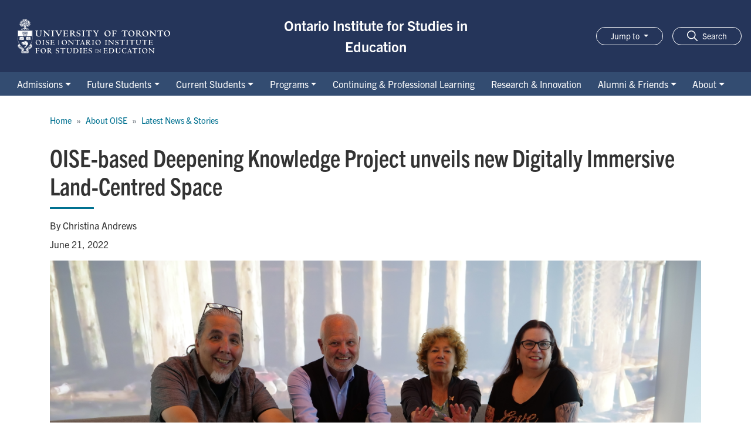

--- FILE ---
content_type: text/html; charset=UTF-8
request_url: https://www.oise.utoronto.ca/home/about/news/06-21-22-oise-based-deepening-knowledge-project-unveils-new-digitally-immersive-land
body_size: 16835
content:

<!DOCTYPE html>
<html lang="en-CA" dir="ltr" prefix="content: http://purl.org/rss/1.0/modules/content/  dc: http://purl.org/dc/terms/  foaf: http://xmlns.com/foaf/0.1/  og: http://ogp.me/ns#  rdfs: http://www.w3.org/2000/01/rdf-schema#  schema: http://schema.org/  sioc: http://rdfs.org/sioc/ns#  sioct: http://rdfs.org/sioc/types#  skos: http://www.w3.org/2004/02/skos/core#  xsd: http://www.w3.org/2001/XMLSchema# ">
  <head>
    <meta charset="utf-8" />
<meta name="description" content="A digitally immersive learning environment, a resources website and new Indigenous focused computer lab were revealed by a team led by Dr. Sandra Styres." />
<meta name="abstract" content="A digitally immersive learning environment, a resources website and new Indigenous focused computer lab were revealed by a team led by Dr. Sandra Styres." />
<link rel="canonical" href="https://www.oise.utoronto.ca/about/news/06-21-22-oise-based-deepening-knowledge-project-unveils-new-digitally-immersive-land" />
<link rel="image_src" href="/home/sites/default/files/2022-06/P1122322.JPG" />
<meta property="og:site_name" content="Ontario Institute for Studies in Education" />
<meta property="og:title" content="OISE-based Deepening Knowledge Project unveils new Digitally Immersive Land-Centred Space | Ontario Institute for Studies in Education" />
<meta property="og:description" content="A digitally immersive learning environment, a resources website and new Indigenous focused computer lab were revealed by a team led by Dr. Sandra Styres." />
<meta property="og:image" content="https://www.oise.utoronto.ca/home/sites/default/files/styles/metatag_1200_x_630/public/2022-06/P1122322.JPG?itok=m8znxvvZ" />
<meta property="og:image:url" content="https://www.oise.utoronto.ca/home/sites/default/files/styles/metatag_1200_x_630/public/2022-06/P1122322.JPG?itok=m8znxvvZ" />
<meta property="og:image:secure_url" content="https://www.oise.utoronto.ca/home/sites/default/files/styles/metatag_1200_x_630/public/2022-06/P1122322.JPG?itok=m8znxvvZ" />
<meta property="og:image:alt" content="Sacred Fire." />
<meta name="twitter:card" content="summary_large_image" />
<meta name="twitter:title" content="OISE-based Deepening Knowledge Project unveils new Digitally Immersive Land-Centred Space" />
<meta name="twitter:description" content="A digitally immersive learning environment, a resources website and new Indigenous focused computer lab were revealed by a team led by Dr. Sandra Styres." />
<meta name="twitter:image:alt" content="Sacred Fire." />
<meta name="twitter:image" content="https://www.oise.utoronto.ca/home/sites/default/files/styles/metatag_1200_x_630/public/2022-06/P1122322.JPG?itok=m8znxvvZ" />
<link rel="alternate" hreflang="x-default" href="https://www.oise.utoronto.ca/about/news/06-21-22-oise-based-deepening-knowledge-project-unveils-new-digitally-immersive-land" />
<link rel="alternate" hreflang="en-CA" href="https://www.oise.utoronto.ca/about/news/06-21-22-oise-based-deepening-knowledge-project-unveils-new-digitally-immersive-land" />
<meta name="Generator" content="Drupal 11 (https://www.drupal.org)" />
<meta name="MobileOptimized" content="width" />
<meta name="HandheldFriendly" content="true" />
<meta name="viewport" content="width=device-width, initial-scale=1.0" />
<link rel="icon" href="/home/themes/custom/oise/favicon.ico" type="image/vnd.microsoft.icon" />
<script>window.a2a_config=window.a2a_config||{};a2a_config.callbacks=[];a2a_config.overlays=[];a2a_config.templates={};</script>

    <title>OISE-based Deepening Knowledge Project unveils new Digitally Immersive Land-Centred Space | Ontario Institute for Studies in Education</title>
    <link rel="stylesheet" media="all" href="/home/core/themes/stable9/css/core/components/progress.module.css?t8z9e4" />
<link rel="stylesheet" media="all" href="/home/core/themes/stable9/css/core/components/ajax-progress.module.css?t8z9e4" />
<link rel="stylesheet" media="all" href="/home/core/themes/stable9/css/system/components/align.module.css?t8z9e4" />
<link rel="stylesheet" media="all" href="/home/core/themes/stable9/css/system/components/container-inline.module.css?t8z9e4" />
<link rel="stylesheet" media="all" href="/home/core/themes/stable9/css/system/components/clearfix.module.css?t8z9e4" />
<link rel="stylesheet" media="all" href="/home/core/themes/stable9/css/system/components/hidden.module.css?t8z9e4" />
<link rel="stylesheet" media="all" href="/home/core/themes/stable9/css/system/components/js.module.css?t8z9e4" />
<link rel="stylesheet" media="all" href="/home/core/themes/stable9/css/filter/filter.caption.css?t8z9e4" />
<link rel="stylesheet" media="all" href="/home/core/themes/stable9/css/media/filter.caption.css?t8z9e4" />
<link rel="stylesheet" media="all" href="/home/core/themes/stable9/css/media/oembed.formatter.css?t8z9e4" />
<link rel="stylesheet" media="all" href="/home/core/themes/stable9/css/views/views.module.css?t8z9e4" />
<link rel="stylesheet" media="all" href="/home/modules/contrib/addtoany/css/addtoany.css?t8z9e4" />
<link rel="stylesheet" media="all" href="/home/modules/contrib/back_to_top/css/back_to_top.css?t8z9e4" />
<link rel="stylesheet" media="all" href="/home/modules/contrib/extlink/css/extlink.css?t8z9e4" />
<link rel="stylesheet" media="all" href="/home/modules/contrib/social_media_links/css/social_media_links.theme.css?t8z9e4" />
<link rel="stylesheet" media="all" href="/home/core/themes/stable9/css/core/assets/vendor/normalize-css/normalize.css?t8z9e4" />
<link rel="stylesheet" media="all" href="/home/themes/contrib/bootstrap4/css/components/action-links.css?t8z9e4" />
<link rel="stylesheet" media="all" href="/home/themes/contrib/bootstrap4/css/components/breadcrumb.css?t8z9e4" />
<link rel="stylesheet" media="all" href="/home/themes/contrib/bootstrap4/css/components/container-inline.css?t8z9e4" />
<link rel="stylesheet" media="all" href="/home/themes/contrib/bootstrap4/css/components/details.css?t8z9e4" />
<link rel="stylesheet" media="all" href="/home/themes/contrib/bootstrap4/css/components/exposed-filters.css?t8z9e4" />
<link rel="stylesheet" media="all" href="/home/themes/contrib/bootstrap4/css/components/field.css?t8z9e4" />
<link rel="stylesheet" media="all" href="/home/themes/contrib/bootstrap4/css/components/form.css?t8z9e4" />
<link rel="stylesheet" media="all" href="/home/themes/contrib/bootstrap4/css/components/icons.css?t8z9e4" />
<link rel="stylesheet" media="all" href="/home/themes/contrib/bootstrap4/css/components/inline-form.css?t8z9e4" />
<link rel="stylesheet" media="all" href="/home/themes/contrib/bootstrap4/css/components/item-list.css?t8z9e4" />
<link rel="stylesheet" media="all" href="/home/themes/contrib/bootstrap4/css/components/links.css?t8z9e4" />
<link rel="stylesheet" media="all" href="/home/themes/contrib/bootstrap4/css/components/menu.css?t8z9e4" />
<link rel="stylesheet" media="all" href="/home/themes/contrib/bootstrap4/css/components/more-link.css?t8z9e4" />
<link rel="stylesheet" media="all" href="/home/themes/contrib/bootstrap4/css/components/pager.css?t8z9e4" />
<link rel="stylesheet" media="all" href="/home/themes/contrib/bootstrap4/css/components/tabledrag.css?t8z9e4" />
<link rel="stylesheet" media="all" href="/home/themes/contrib/bootstrap4/css/components/tableselect.css?t8z9e4" />
<link rel="stylesheet" media="all" href="/home/themes/contrib/bootstrap4/css/components/tablesort.css?t8z9e4" />
<link rel="stylesheet" media="all" href="/home/themes/contrib/bootstrap4/css/components/textarea.css?t8z9e4" />
<link rel="stylesheet" media="all" href="/home/themes/contrib/bootstrap4/css/components/ui-dialog.css?t8z9e4" />
<link rel="stylesheet" media="all" href="/home/themes/contrib/bootstrap4/css/components/messages.css?t8z9e4" />
<link rel="stylesheet" media="all" href="/home/themes/contrib/bootstrap4/css/components/progress.css?t8z9e4" />
<link rel="stylesheet" media="all" href="/home/themes/contrib/bootstrap4/css/style.css?t8z9e4" />
<link rel="stylesheet" media="all" href="https://use.typekit.net/idj3isf.css" />
<link rel="stylesheet" media="all" href="/home/themes/custom/oise/css/fonts.css?t8z9e4" />
<link rel="stylesheet" media="all" href="/home/themes/custom/oise/css/style.css?t8z9e4" />
<link rel="stylesheet" media="all" href="/home/themes/custom/oise/override/override.css?t8z9e4" />
<link rel="stylesheet" media="all" href="/home/themes/custom/oise/css/components/node/news/full.css?t8z9e4" />
<link rel="stylesheet" media="all" href="/home/themes/custom/oise/css/components/node/news/teaser.css?t8z9e4" />

    <script type="application/json" data-drupal-selector="drupal-settings-json">{"path":{"baseUrl":"\/home\/","pathPrefix":"","currentPath":"node\/482","currentPathIsAdmin":false,"isFront":false,"currentLanguage":"en-CA"},"pluralDelimiter":"\u0003","suppressDeprecationErrors":true,"gtag":{"tagId":"","consentMode":false,"otherIds":[],"events":[],"additionalConfigInfo":[]},"ajaxPageState":{"libraries":"[base64]","theme":"oise","theme_token":null},"ajaxTrustedUrl":[],"gtm":{"tagId":null,"settings":{"data_layer":"dataLayer","include_classes":false,"allowlist_classes":"","blocklist_classes":"","include_environment":false,"environment_id":"","environment_token":""},"tagIds":["GTM-5F5KLVZ","GTM-NB43GFGW","GTM-THFHD77","GTM-WW5VDZ5","GTM-NGMKCNH","GTM-K4WSDHS","GTM-PVGRMLK","GTM-MTTLL4Z","GTM-P3R856RG","GTM-PW32ZQW","GTM-PKTF8V8Q","GTM-WSLXSTT","GTM-5P5RGTS","GTM-5QNDF59","GTM-W2ZFCW3","GTM-W882QWVS","GTM-KPZTSF27","GTM-TTVDSFPT","GTM-T5NQHDGD","GTM-ND9T7J9D","GTM-MG9THG5R","GTM-WQ59PQT9","GTM-KMLQG9M9","GTM-PVCLBTSZ","GTM-KXPGGXST","GTM-KT2VCXTT","GTM-MWZPLNTH","GTM-PFB4VFMB","GTM-WHGRDP55","GTM-5CGTVTWH","GTM-N93HHB2"]},"back_to_top":{"back_to_top_button_trigger":100,"back_to_top_speed":1200,"back_to_top_prevent_on_mobile":false,"back_to_top_prevent_in_admin":true,"back_to_top_button_type":"image","back_to_top_button_text":"Back to top"},"data":{"extlink":{"extTarget":true,"extTargetAppendNewWindowDisplay":true,"extTargetAppendNewWindowLabel":"(opens in a new window)","extTargetNoOverride":true,"extNofollow":false,"extTitleNoOverride":false,"extNoreferrer":true,"extFollowNoOverride":false,"extClass":"ext","extLabel":"link is external","extImgClass":false,"extSubdomains":false,"extExclude":"(oise\\.utoronto\\.ca\\\/psychology-clinic)|(oise\\.utoronto\\.ca\\\/sje)|(oise\\.utoronto\\.ca\\\/scan)|(oise\\.utoronto\\.ca\\\/about\\\/news)|(oise\\.utoronto\\.ca\\\/about\\\/events)|(oise\\.utoronto\\.ca\\\/aphd)|(oise\\.utoronto\\.ca\\\/home)|(www\\.oise\\.utoronto\\.ca\\\/ctl)|(oise\\.utoronto\\.ca\\\/ctl)|(www\\.oise\\.utoronto\\.ca\\\/lhae)|(oise\\.utoronto\\.ca\\\/lhae)|(oise\\.utoronto\\.ca\\\/about)|(\\\/orss\\\/Admissions\\\/Step\\_1)|(\\\/future\\-students)|(\\\/registrar\\-students)|(\\\/ml\\-lab)|(\\\/fr\\\/)|(oise\\.utoronto\\.ca\\\/contact)|(oise\\.utoronto\\.ca\\\/clsew)|(oise\\.utoronto\\.ca\\\/cld)|(oise\\.utoronto\\.ca\\\/hec)|(oise\\.utoronto\\.ca\\\/atkinson)|(oise\\.utoronto\\.ca\\\/cmce)|(oise\\.utoronto\\.ca\\\/laidlaw)|(oise\\.utoronto\\.ca\\\/cerll)","extInclude":"(live-oise-main\\.pantheonsite\\.io\\\/document)|(alumni\\.utoronto\\.ca)|(oise\\.utoronto\\.ca\\\/home\\\/document)|(\/.pdf)|(\/.docx)|(sgs\\.)|(discover\\.research)|(\\\/ro\\\/)|(oise\\.utoronto\\.ca\\\/oise)|(\\\/document\\\/)|(governingcouncil\\.)|(library\\.)|(\\\/ss\\\/)|(cie\\.utoronto)|(ace\\.utoronto)|(research\\.utoronto)|(q\\.utoronto)|(studentlife\\.utoronto)|(index\\.html)|(crefo\\.oise)|(smt\\.oise)|(cus\\.oise)|(\\\/cidec)|(advice\\.writing)|(writing\\.utoronto)|(teaching\\.utoronto)|(communitysafety\\.utoronto)|(idpz\\.utorauth)|(lsm\\.utoronto)|(sites\\.utoronto)|(its\\.utoronto)|(utoronto\\.ca\\\/cihe)|(www\\.utoronto)|(internationalexperience\\.utoronto)|(mentalhealth\\.utoronto)|(cirhr\\.utoronto)|(rsi\\.utoronto)|(wgsi\\.utoronto)|(ot\\.utoronto)|(utm\\.utoronto)|(orss\\\/Publications)|(orss\\\/Admissions)|(\\\/orss)|^((?!oise\\.utoronto\\.ca).)*$|(cpl\\.oise)|(bursary\\.oise\\.utoronto\\.ca)|(wordpress\\.utoronto\\.ca)|(oise\\.utoronto\\.ca\\\/deepeningknowledge)","extCssExclude":".a2a_kit, .breadcrumb, #block-oise-local-tasks, .header-links, .pagination, .views-field-field-application-status, .nav-link, .views-field-field-event-registration, #treaties-interactive-map-left, .view-website-directory","extCssInclude":"","extCssExplicit":".region-content","extAlert":false,"extAlertText":"This link will take you to an external web site. We are not responsible for their content.","extHideIcons":false,"mailtoClass":"mailto","telClass":"0","mailtoLabel":"link sends email","telLabel":"(link is a phone number)","extUseFontAwesome":false,"extIconPlacement":"append","extPreventOrphan":false,"extFaLinkClasses":"fa fa-external-link","extFaMailtoClasses":"fa fa-envelope-o","extAdditionalLinkClasses":"","extAdditionalMailtoClasses":"","extAdditionalTelClasses":"","extFaTelClasses":"fa fa-phone","allowedDomains":[],"extExcludeNoreferrer":""}},"miniorange_saml":{"base_url":"https:\/\/www.oise.utoronto.ca\/home"},"user":{"uid":0,"permissionsHash":"b85dbbdf09a7aa724bea853b744fcd6a7cf5d962fda1bd24fd5873f7386bef97"}}</script>
<script src="/home/core/misc/drupalSettingsLoader.js?v=11.3.2"></script>
<script src="/home/modules/contrib/google_tag/js/gtag.js?t8z9e4"></script>
<script src="/home/modules/contrib/google_tag/js/gtm.js?t8z9e4"></script>

  </head>
  <body class="path-node page-node-type-news  ">
        <a href="#main-content" class="visually-hidden focusable skip-link">
      Skip to main content
    </a>
    <noscript><iframe src="https://www.googletagmanager.com/ns.html?id=GTM-5F5KLVZ"
                  height="0" width="0" style="display:none;visibility:hidden"></iframe></noscript>
<noscript><iframe src="https://www.googletagmanager.com/ns.html?id=GTM-NB43GFGW"
                  height="0" width="0" style="display:none;visibility:hidden"></iframe></noscript>
<noscript><iframe src="https://www.googletagmanager.com/ns.html?id=GTM-THFHD77"
                  height="0" width="0" style="display:none;visibility:hidden"></iframe></noscript>
<noscript><iframe src="https://www.googletagmanager.com/ns.html?id=GTM-WW5VDZ5"
                  height="0" width="0" style="display:none;visibility:hidden"></iframe></noscript>
<noscript><iframe src="https://www.googletagmanager.com/ns.html?id=GTM-NGMKCNH"
                  height="0" width="0" style="display:none;visibility:hidden"></iframe></noscript>
<noscript><iframe src="https://www.googletagmanager.com/ns.html?id=GTM-K4WSDHS"
                  height="0" width="0" style="display:none;visibility:hidden"></iframe></noscript>
<noscript><iframe src="https://www.googletagmanager.com/ns.html?id=GTM-PVGRMLK"
                  height="0" width="0" style="display:none;visibility:hidden"></iframe></noscript>
<noscript><iframe src="https://www.googletagmanager.com/ns.html?id=GTM-MTTLL4Z"
                  height="0" width="0" style="display:none;visibility:hidden"></iframe></noscript>
<noscript><iframe src="https://www.googletagmanager.com/ns.html?id=GTM-P3R856RG"
                  height="0" width="0" style="display:none;visibility:hidden"></iframe></noscript>
<noscript><iframe src="https://www.googletagmanager.com/ns.html?id=GTM-PW32ZQW"
                  height="0" width="0" style="display:none;visibility:hidden"></iframe></noscript>
<noscript><iframe src="https://www.googletagmanager.com/ns.html?id=GTM-PKTF8V8Q"
                  height="0" width="0" style="display:none;visibility:hidden"></iframe></noscript>
<noscript><iframe src="https://www.googletagmanager.com/ns.html?id=GTM-WSLXSTT"
                  height="0" width="0" style="display:none;visibility:hidden"></iframe></noscript>
<noscript><iframe src="https://www.googletagmanager.com/ns.html?id=GTM-5P5RGTS"
                  height="0" width="0" style="display:none;visibility:hidden"></iframe></noscript>
<noscript><iframe src="https://www.googletagmanager.com/ns.html?id=GTM-5QNDF59"
                  height="0" width="0" style="display:none;visibility:hidden"></iframe></noscript>
<noscript><iframe src="https://www.googletagmanager.com/ns.html?id=GTM-W2ZFCW3"
                  height="0" width="0" style="display:none;visibility:hidden"></iframe></noscript>
<noscript><iframe src="https://www.googletagmanager.com/ns.html?id=GTM-W882QWVS"
                  height="0" width="0" style="display:none;visibility:hidden"></iframe></noscript>
<noscript><iframe src="https://www.googletagmanager.com/ns.html?id=GTM-KPZTSF27"
                  height="0" width="0" style="display:none;visibility:hidden"></iframe></noscript>
<noscript><iframe src="https://www.googletagmanager.com/ns.html?id=GTM-TTVDSFPT"
                  height="0" width="0" style="display:none;visibility:hidden"></iframe></noscript>
<noscript><iframe src="https://www.googletagmanager.com/ns.html?id=GTM-T5NQHDGD"
                  height="0" width="0" style="display:none;visibility:hidden"></iframe></noscript>
<noscript><iframe src="https://www.googletagmanager.com/ns.html?id=GTM-ND9T7J9D"
                  height="0" width="0" style="display:none;visibility:hidden"></iframe></noscript>
<noscript><iframe src="https://www.googletagmanager.com/ns.html?id=GTM-MG9THG5R"
                  height="0" width="0" style="display:none;visibility:hidden"></iframe></noscript>
<noscript><iframe src="https://www.googletagmanager.com/ns.html?id=GTM-WQ59PQT9"
                  height="0" width="0" style="display:none;visibility:hidden"></iframe></noscript>
<noscript><iframe src="https://www.googletagmanager.com/ns.html?id=GTM-KMLQG9M9"
                  height="0" width="0" style="display:none;visibility:hidden"></iframe></noscript>
<noscript><iframe src="https://www.googletagmanager.com/ns.html?id=GTM-PVCLBTSZ"
                  height="0" width="0" style="display:none;visibility:hidden"></iframe></noscript>
<noscript><iframe src="https://www.googletagmanager.com/ns.html?id=GTM-KXPGGXST"
                  height="0" width="0" style="display:none;visibility:hidden"></iframe></noscript>
<noscript><iframe src="https://www.googletagmanager.com/ns.html?id=GTM-KT2VCXTT"
                  height="0" width="0" style="display:none;visibility:hidden"></iframe></noscript>
<noscript><iframe src="https://www.googletagmanager.com/ns.html?id=GTM-MWZPLNTH"
                  height="0" width="0" style="display:none;visibility:hidden"></iframe></noscript>
<noscript><iframe src="https://www.googletagmanager.com/ns.html?id=GTM-PFB4VFMB"
                  height="0" width="0" style="display:none;visibility:hidden"></iframe></noscript>
<noscript><iframe src="https://www.googletagmanager.com/ns.html?id=GTM-WHGRDP55"
                  height="0" width="0" style="display:none;visibility:hidden"></iframe></noscript>
<noscript><iframe src="https://www.googletagmanager.com/ns.html?id=GTM-5CGTVTWH"
                  height="0" width="0" style="display:none;visibility:hidden"></iframe></noscript>
<noscript><iframe src="https://www.googletagmanager.com/ns.html?id=GTM-N93HHB2"
                  height="0" width="0" style="display:none;visibility:hidden"></iframe></noscript>

      <div class="dialog-off-canvas-main-canvas mh d-flex flex-column" data-off-canvas-main-canvas>
    


  <div class="region region-alert">
    <div class="views-element-container block block-views block-views-blockalert-block-1" id="block-alert">
  
    
      <div><div class="view view-alert view-id-alert view-display-id-block_1 js-view-dom-id-b0410e211b0a81078bdeb08d688cf1e4e69c68ab149dae3ef4390f73c2b772d6">
  
    
      
  
          </div>
</div>

  </div>

  </div>


  <header id="site-header">
    

            <nav class="p-0 flex-wrap navbar navbar-expand-xl">
    <div class="container-fluid">
      <div class="row d-flex align-items-center justify-content-between w-100 m-0">
        
  <div class="site-logo col-12 col-lg-4 d-flex">
    <a href="https://www.oise.utoronto.ca" title="Go to Ontario Institute for Studies in Education Front page" rel="home" class="d-inline-block">
      <img src="/home/themes/custom/oise/logo.svg" class="img-fluid" title="Ontario Institute for Studies in Education logo" />
    </a>
  </div>

<div class="views-element-container block block-views block-views-blockoise-section-block site-name col-9 col-lg-4" id="block-oise-section-block">
  
    
      <div><div class="view view-oise-section view-id-oise_section view-display-id-block js-view-dom-id-d5f3d97094979855d6a2327bdff6569a47bfcbd3371c29cff8acc328dff2a93d">
  
    
      
      <div class="view-content">
          <div><a class="font-weight-bold d-inline text-white mb-0" href="https://www.oise.utoronto.ca">Ontario Institute for Studies in Education</a></div>

    </div>
  
          </div>
</div>

  </div>

              <div class="toggler-wrapper collapsed col-3 text-right border-0 d-flex flex-row d-xl-none justify-content-end">
          <button class="navbar-toggler bg-transparent border-0 collapsed mr-2" type="button" data-toggle="collapse" href="#search-box" aria-controls="search-box" aria-expanded="false" aria-label="Toggle navigation">
            <svg width="18" height="18" fill="none" xmlns="http://www.w3.org/2000/svg"><path fill-rule="evenodd" clip-rule="evenodd" d="m12.943 11.86 4.83 4.83a.766.766 0 1 1-1.083 1.084l-4.83-4.83a7.281 7.281 0 1 1 1.084-1.084h-.001Zm-5.662 1.17a5.748 5.748 0 1 0 0-11.497 5.748 5.748 0 0 0 0 11.497Z" fill="#fff"/></svg>
            <span class="hamburger-label text-white sr-only">
              Search
            </span>
          </button>
          <button class="navbar-toggler bg-transparent border-0 collapsed" type="button" data-toggle="collapse" data-target=".region-navs" aria-controls="utility-navbar main-navbar" aria-expanded="false" aria-label="Menu">
            <span class="hamburger hamburger--squeeze">
              <span class="hamburger-box">
                <span class="hamburger-inner"></span>
              </span>
            </span>
            <span class="hamburger-label text-white sr-only">
              Menu
            </span>
          </button>
      </div>
            <div class="col-12 col-lg-4 justify-content-end pl-0 pr-0">
        <div class="row justify-content-end pr-3">
          <div class="dropdown mr-3">
            <button class="d-none d-xl-block btn btn-sm dropdown-toggle text-white border-white" type="button" id="dropdownMenuButton" data-toggle="dropdown" aria-expanded="false">
              Jump to
            </button>
            <nav  class="block block-menu block-utilitynavigation navigation menu--utility w-100">
          
        
        <ul class="dropdown-menu dropdown-menu-right" aria-labelledby="dropdownMenuButton">
            <li class="nav-item">
      <a href="https://www.utoronto.ca/" target="_blank" class="nav-link" aria-label="Go to U of T page">U of T</a>
          </li>
          <li class="nav-item">
      <a href="https://www.acorn.utoronto.ca/" target="_blank" class="nav-link" aria-label="Go to ACORN page">ACORN</a>
          </li>
          <li class="nav-item">
      <a href="https://pepper-mt.oise.utoronto.ca/source/client/Signin.php" class="nav-link" aria-label="Go to PeppeR page">PeppeR</a>
          </li>
          <li class="nav-item">
      <a href="https://q.utoronto.ca/" class="nav-link" target="_blank" aria-label="Go to Quercus page">Quercus</a>
          </li>
          <li class="nav-item">
      <a href="https://www.oise.utoronto.ca/contact" target="_blank" class="nav-link" aria-label="Go to Contact Us page">Contact Us</a>
          </li>
          <li class="nav-item">
      <a href="https://engage.utoronto.ca/site/SPageServer?pagename=donate#/faculty/15" target="_blank" class="nav-link" aria-label="Go to Give to OISE page">Give to OISE</a>
          </li>
          <li class="nav-item">
      <a href="https://safety.utoronto.ca" target="_blank" class="nav-link" aria-label="Go to Feeling distressed? page">Feeling distressed?</a>
          </li>
  </ul>
  


  </nav>

          </div>
          <div class="search-toggle d-none d-xl-block">
            <button class="btn btn-sm btn-secondary border-white" data-toggle="collapse" href="#search-box" role="button" aria-expanded="false" aria-controls="search-box">
              <svg width="18" height="18" fill="none" xmlns="http://www.w3.org/2000/svg"><path fill-rule="evenodd" clip-rule="evenodd" d="m12.943 11.86 4.83 4.83a.766.766 0 1 1-1.083 1.084l-4.83-4.83a7.281 7.281 0 1 1 1.084-1.084h-.001Zm-5.662 1.17a5.748 5.748 0 1 0 0-11.497 5.748 5.748 0 0 0 0 11.497Z" fill="#fff"/></svg>
              <span class="pl-2 text-white">
                Search
              </span>
            </button>
          </div>
        </div>
      </div>
    </div>
  </div>
  <div class="collapse w-100 py-4" id="search-box">
  <div class="collapse w-100 py-4" id="search-box">
    <form action="/home/search/results" method="get" class="d-flex align-items-center w-100 pl-3 pr-3 justify-content-center pl-lg-0 pr-lg-0">
      <label for="searchBox" class="sr-only">Enter search text</label>
      <input type="text" name="keys" id="searchBox" class="search-box flex-grow-1 flex-lg-grow-0" placeholder="Search OISE"><button class="refreshSearchButton btn btn-primary btn-md ml-2" type="submit" name="submit" id="submit" value="Search">Search</button>
    </form>
  </div>
  </div>
  <div class="collapse navbar-collapse w-100 region-navs bg-dark" id="main-navbar">
      <div class="region region-nav-main container">
    <nav  id="block-oise-main-menu" class="block block-menu navigation menu--main w-100">
          
                        <ul  class="navbar-nav mr-auto">
                                              <li class="dropdown position-static 1-index nav-item flex-grow-1 text-center">
                                                  <button class="text-white nav-link dropdown-toggle h-100" id="admissions-submenu" data-toggle="dropdown" aria-expanded="false" type="button">Admissions</button>
                                                    <div  class="dropdown-menu mt-0 border-0 w-100 py-4" aria-labelledby="admissions-submenu">
          <div class="px-4">
                                          <span class="h4 text-white d-none d-xl-block">Admissions</span>
                                  <span class="navigation__link-description text-white">Find the information you need to move forward with your application to graduate studies at OISE.</span>
                                                  <a href="https://www.oise.utoronto.ca/registrar-students/admissions" title="" class="btn btn-md btn-primary mt-3" aria-label="Go to Admissions page">Overview</a>
                                                                                                                                                                                                                                          </div>
          <ul class="list-unstyled px-4">
                                                                                                                <li class="dropdown-item p-0 2-index">
                                                                          <a href="https://www.oise.utoronto.ca/registrar-students/admissions/deadlines-closing-dates" class="text-white d-block p-2">Application Deadlines &amp; Closing Dates</a>
                                                            
                </li>
                                                                                        <li class="dropdown-item p-0 3-index">
                                                                          <a href="https://www.oise.utoronto.ca/future-students/apply" class="text-white d-block p-2">How to Apply</a>
                                                            
                </li>
                                                                                        <li class="dropdown-item p-0 4-index">
                                                                          <a href="https://www.oise.utoronto.ca/registrar-students/admissions/supporting-documents" class="text-white d-block p-2">Supporting Documents (All Applicants)</a>
                                                            
                </li>
                                                                                        <li class="dropdown-item p-0 5-index">
                                                                          <a href="https://www.oise.utoronto.ca/registrar-students/admissions/non-degree-special-students" class="text-white d-block p-2">Non-Degree Special Students</a>
                                                            
                </li>
                                                                                        <li class="dropdown-item p-0 6-index">
                                                                          <a href="https://www.oise.utoronto.ca/registrar-students/admissions/faq" class="text-white d-block p-2">Frequently Asked Questions</a>
                                                            
                </li>
                                                                                        <li class="dropdown-item p-0 7-index">
                                                                          <a href="https://www.oise.utoronto.ca/registrar-students/newly-admitted" class="text-white d-block p-2">Newly Admitted Students</a>
                                                            
                </li>
                                                                                        <li class="dropdown-item p-0 8-index">
                                                                          <a href="https://www.oise.utoronto.ca/registrar-students/events/admissions" class="text-white d-block p-2">Admission Events</a>
                                                            
                </li>
                                    </ul>
        </div>
      
          </li>
                                      <li class="dropdown position-static 2-index nav-item flex-grow-1 text-center">
                                                  <button class="text-white nav-link dropdown-toggle h-100" id="future-students-submenu" data-toggle="dropdown" aria-expanded="false" type="button">Future Students</button>
                                                    <div  class="dropdown-menu mt-0 border-0 w-100 py-4" aria-labelledby="future-students-submenu">
          <div class="px-4">
                                          <span class="h4 text-white d-none d-xl-block">Future Students</span>
                                  <span class="navigation__link-description text-white">Join a community of passionate changemakers and emerging leaders where you&#039;ll feel valued, motivated, and engaged. </span>
                                                  <a href="https://www.oise.utoronto.ca/future-students" title="" class="btn btn-md btn-primary mt-3" aria-label="Go to Future Students page">Overview</a>
                                                                                                                                                                                                                </div>
          <ul class="list-unstyled px-4">
                                                                                                                <li class="dropdown-item p-0 2-index">
                                                                          <a href="https://www.oise.utoronto.ca/future-students/programs" class="text-white d-block p-2">Programs</a>
                                                            
                </li>
                                                                                        <li class="dropdown-item p-0 3-index">
                                                                          <a href="https://www.oise.utoronto.ca/future-students/apply" class="text-white d-block p-2">Apply</a>
                                                            
                </li>
                                                                                        <li class="dropdown-item p-0 4-index">
                                                                          <a href="https://www.oise.utoronto.ca/future-students/community" class="text-white d-block p-2">Community</a>
                                                            
                </li>
                                                                                        <li class="dropdown-item p-0 5-index">
                                                                          <a href="https://www.oise.utoronto.ca/future-students/connect" class="text-white d-block p-2">Connect</a>
                                                            
                </li>
                                                                                        <li class="dropdown-item p-0 6-index">
                                                                          <a href="https://www.oise.utoronto.ca/registrar-students/events/admissions" class="text-white d-block p-2">Information Events</a>
                                                            
                </li>
                                                                                        <li class="dropdown-item p-0 7-index">
                                                                          <a href="https://www.oise.utoronto.ca/registrar-students" class="text-white d-block p-2">Registrar&#039;s Office &amp; Student Experience (ROSE)</a>
                                                            
                </li>
                                    </ul>
        </div>
      
          </li>
                                      <li class="dropdown position-static 3-index nav-item flex-grow-1 text-center">
                                                  <button class="text-white nav-link dropdown-toggle h-100" id="current-students-submenu" data-toggle="dropdown" aria-expanded="false" type="button">Current Students</button>
                                                    <div  class="dropdown-menu mt-0 border-0 w-100 py-4" aria-labelledby="current-students-submenu">
          <div class="px-4">
                                          <span class="h4 text-white d-none d-xl-block">Current Students</span>
                                  <span class="navigation__link-description text-white">Find funding opportunities, academic support services, learning technology, organizations that match your interests, and much more to help you succeed at OISE.</span>
                                                                                                                                                                                                                                                                                                                                                                                                                                                                </div>
          <ul class="list-unstyled px-4">
                                                                                                                <li class="dropdown-item p-0 2-index">
                                                                          <a href="https://www.oise.utoronto.ca/registrar-students" class="text-white d-block p-2">Registrar&#039;s Office &amp; Student Experience (ROSE)</a>
                                                            
                </li>
                                                                                        <li class="dropdown-item p-0 3-index">
                                                                          <a href="https://www.oise.utoronto.ca/registrar-students/grad-funding" class="text-white d-block p-2">Graduate Funding Package</a>
                                                            
                </li>
                                                                                        <li class="dropdown-item p-0 4-index">
                                                                          <a href="https://www.oise.utoronto.ca/registrar-students/registration" class="text-white d-block p-2">Registration &amp; Course Info</a>
                                                            
                </li>
                                                                                        <li class="dropdown-item p-0 5-index">
                                                                          <a href="https://www.oise.utoronto.ca/current-students/tuition-financial-support" class="text-white d-block p-2">Tuition &amp; Financial Support</a>
                                                            
                </li>
                                                                                        <li class="dropdown-item p-0 6-index">
                                                                          <a href="https://www.oise.utoronto.ca/current-students/ossc" class="text-white d-block p-2">OISE Student Success Centre (OSSC)</a>
                                                            
                </li>
                                                                                        <li class="dropdown-item p-0 7-index">
                                                                          <a href="https://www.oise.utoronto.ca/current-students/ossc/onboard" class="text-white d-block p-2">International Student Onboarding</a>
                                                            
                </li>
                                                                                        <li class="dropdown-item p-0 8-index">
                                                                          <a href="https://www.oise.utoronto.ca/skillshub" class="text-white d-block p-2">Academic Skills Hub</a>
                                                            
                </li>
                                                                                        <li class="dropdown-item p-0 9-index">
                                                                          <a href="https://www.oise.utoronto.ca/current-students/counselling-services" class="text-white d-block p-2">Counselling Services</a>
                                                            
                </li>
                                                                                        <li class="dropdown-item p-0 10-index">
                                                                          <a href="https://www.oise.utoronto.ca/current-students/career-resources" class="text-white d-block p-2">Career Resources</a>
                                                            
                </li>
                                                                                        <li class="dropdown-item p-0 11-index">
                                                                          <a href="https://www.oise.utoronto.ca/current-students/accessibility-services-academic-accommodations" class="text-white d-block p-2">Accessibility Services &amp; Academic Accommodations</a>
                                                            
                </li>
                                                                                        <li class="dropdown-item p-0 12-index">
                                                                          <a href="https://www.oise.utoronto.ca/registrar-students/events" class="text-white d-block p-2">Workshops &amp; Events</a>
                                                            
                </li>
                                                                                        <li class="dropdown-item p-0 13-index">
                                                                          <a href="https://www.oise.utoronto.ca/educationcommons/" class="text-white d-block p-2">Education Commons</a>
                                                            
                </li>
                                                                                        <li class="dropdown-item p-0 14-index">
                                                                          <a href="https://www.oise.utoronto.ca/current-students/student-life-oise" class="text-white d-block p-2">Student Life at OISE</a>
                                                            
                </li>
                                                                                        <li class="dropdown-item p-0 15-index">
                                                                          <a href="https://www.oise.utoronto.ca/current-students/student-forms" class="text-white d-block p-2">OISE Student Forms</a>
                                                            
                </li>
                                    </ul>
        </div>
      
          </li>
                                      <li class="dropdown position-static 4-index nav-item flex-grow-1 text-center">
                                                  <button class="text-white nav-link dropdown-toggle h-100" id="programs-submenu" data-toggle="dropdown" aria-expanded="false" type="button">Programs</button>
                                                    <div  class="dropdown-menu mt-0 border-0 w-100 py-4" aria-labelledby="programs-submenu">
          <div class="px-4">
                                          <span class="h4 text-white d-none d-xl-block">Programs</span>
                                  <span class="navigation__link-description text-white">OISE offers an exciting range of degrees and programs across four departments that open up worlds of possibility. </span>
                                                  <a href="https://www.oise.utoronto.ca/future-students/programs" class="btn btn-md btn-primary mt-3" title="" aria-label="Go to Programs page">Overview</a>
                                                                                                                                                                                                                </div>
          <ul class="list-unstyled px-4">
                                                                                                                <li class="dropdown-item p-0 2-index">
                                                                          <a href="https://www.oise.utoronto.ca/future-students/programs/program-finder" class="text-white d-block p-2">Program Finder</a>
                                                            
                </li>
                                                                                        <li class="dropdown-item p-0 3-index">
                                                                          <a href="https://www.oise.utoronto.ca/aphd" class="text-white d-block p-2">Applied Psychology &amp; Human Development</a>
                                                            
                </li>
                                                                                        <li class="dropdown-item p-0 4-index">
                                                                          <a href="https://www.oise.utoronto.ca/ctl" class="text-white d-block p-2">Curriculum, Teaching &amp; Learning</a>
                                                            
                </li>
                                                                                        <li class="dropdown-item p-0 5-index">
                                                                          <a href="https://www.oise.utoronto.ca/lhae" class="text-white d-block p-2">Leadership, Higher &amp; Adult Education</a>
                                                            
                </li>
                                                                                        <li class="dropdown-item p-0 6-index">
                                                                          <a href="https://www.oise.utoronto.ca/sje" class="text-white d-block p-2">Social Justice Education</a>
                                                            
                </li>
                                                                                        <li class="dropdown-item p-0 7-index">
                                                                          <a href="https://www.oise.utoronto.ca/programs/collaborative-specializations" class="text-white d-block p-2">Collaborative Specializations</a>
                                                            
                </li>
                                    </ul>
        </div>
      
          </li>
                                      <li class="5-index nav-item flex-grow-1 text-center">
                                                  <a href="https://cpl.oise.utoronto.ca/" class="text-white nav-link d-flex align-items-center h-100 justify-content-xl-center">Continuing &amp; Professional Learning</a>
                                          
          </li>
                                      <li class="6-index nav-item flex-grow-1 text-center">
                                                  <a href="https://www.oise.utoronto.ca/research" title="At Canada’s most research-intensive faculty of education, our scholars partner with schools, communities and governments to deepen knowledge and innovations in education and human development." class="text-white nav-link d-flex align-items-center h-100 justify-content-xl-center">Research &amp; Innovation</a>
                                          
          </li>
                                      <li class="dropdown position-static 7-index nav-item flex-grow-1 text-center">
                                                  <button class="text-white nav-link dropdown-toggle h-100" id="alumni-friends-submenu" data-toggle="dropdown" aria-expanded="false" type="button">Alumni &amp; Friends</button>
                                                    <div  class="dropdown-menu mt-0 border-0 w-100 py-4" aria-labelledby="alumni-friends-submenu">
          <div class="px-4">
                                          <span class="h4 text-white d-none d-xl-block">Alumni &amp; Friends</span>
                                  <span class="navigation__link-description text-white">Join our alumni community to access a wide range of benefits and services that will connect you to meaningful professional opportunities and new friends.</span>
                                                  <a href="https://www.oise.utoronto.ca/alumni-friends" title="" class="btn btn-md btn-primary mt-3" aria-label="Go to Alumni &amp; Friends page">Overview</a>
                                                                                                                                                                                                                                                                    </div>
          <ul class="list-unstyled px-4">
                                                                                                                <li class="dropdown-item p-0 2-index">
                                                                          <a href="https://www.oise.utoronto.ca/alumni-friends/alumni-association" class="text-white d-block p-2">Alumni Association</a>
                                                            
                </li>
                                                                                        <li class="dropdown-item p-0 3-index">
                                                                          <a href="https://www.oise.utoronto.ca/alumni-friends/make-impact" class="text-white d-block p-2">Make an Impact</a>
                                                            
                </li>
                                                                                        <li class="dropdown-item p-0 4-index">
                                                                          <a href="https://www.oise.utoronto.ca/alumni-friends/perks-benefits" class="text-white d-block p-2">Perks &amp; Benefits</a>
                                                            
                </li>
                                                                                        <li class="dropdown-item p-0 5-index">
                                                                          <a href="https://www.oise.utoronto.ca/alumni-friends/events-programs" class="text-white d-block p-2">Events &amp; Programs</a>
                                                            
                </li>
                                                                                        <li class="dropdown-item p-0 6-index">
                                                                          <a href="https://www.oise.utoronto.ca/alumni-friends/career-support-opportunities" class="text-white d-block p-2">Career Support</a>
                                                            
                </li>
                                                                                        <li class="dropdown-item p-0 7-index">
                                                                          <a href="https://www.oise.utoronto.ca/alumni-friends/alumni-portraits" class="text-white d-block p-2">Alumni Portraits</a>
                                                            
                </li>
                                                                                        <li class="dropdown-item p-0 8-index">
                                                                          <a href="https://www.oise.utoronto.ca/alumni-friends/recognition" class="text-white d-block p-2">Recognition</a>
                                                            
                </li>
                                                                                        <li class="dropdown-item p-0 9-index">
                                                                          <a href="https://www.oise.utoronto.ca/alumni-friends/stay-connected" class="text-white d-block p-2">Stay Connected</a>
                                                            
                </li>
                                    </ul>
        </div>
      
          </li>
                                      <li class="dropdown position-static 8-index nav-item flex-grow-1 text-center">
                                                  <button class="text-white nav-link dropdown-toggle h-100" id="about-submenu" data-toggle="dropdown" aria-expanded="false" type="button">About</button>
                                                    <div  class="dropdown-menu mt-0 border-0 w-100 py-4" aria-labelledby="about-submenu">
          <div class="px-4">
                                          <span class="h4 text-white d-none d-xl-block">About Us</span>
                                  <span class="navigation__link-description text-white">Connect with the #1 faculty of education in Canada. We are a diverse community advancing education, human development and professional practice around the world.  </span>
                                                  <a href="https://www.oise.utoronto.ca/about" class="btn btn-md btn-primary mt-3" title="" aria-label="Go to About Us page">Overview</a>
                                                                                                                                                                                                                                                                                                                        </div>
          <ul class="list-unstyled px-4">
                                                                                                                <li class="dropdown-item p-0 2-index">
                                                                          <a href="https://www.oise.utoronto.ca/about/dean" class="text-white d-block p-2">Office of the Dean</a>
                                                            
                </li>
                                                                                        <li class="dropdown-item p-0 3-index">
                                                                          <a href="https://www.oise.utoronto.ca/about/history" class="text-white d-block p-2">OISE&#039;s History</a>
                                                            
                </li>
                                                                                        <li class="dropdown-item p-0 4-index">
                                                                          <a href="https://www.oise.utoronto.ca/about/dean/memos" class="text-white d-block p-2">Memos &amp; Announcements</a>
                                                            
                </li>
                                                                                        <li class="dropdown-item p-0 5-index">
                                                                          <a href="https://www.oise.utoronto.ca/about/advisory-groups" class="text-white d-block p-2">Advisory Groups</a>
                                                            
                </li>
                                                                                        <li class="dropdown-item p-0 6-index">
                                                                          <a href="https://www.oise.utoronto.ca/about/governance" class="text-white d-block p-2">Governance</a>
                                                            
                </li>
                                                                                        <li class="dropdown-item p-0 7-index">
                                                                          <a href="https://www.oise.utoronto.ca/about/cao" class="text-white d-block p-2">Office of the Chief Administrative Officer</a>
                                                            
                </li>
                                                                                        <li class="dropdown-item p-0 8-index">
                                                                          <a href="https://www.oise.utoronto.ca/about/academic-plan" class="text-white d-block p-2">Academic Plan &amp; Reviews</a>
                                                            
                </li>
                                                                                        <li class="dropdown-item p-0 9-index">
                                                                          <a href="https://www.oise.utoronto.ca/about/faculty-awards" class="text-white d-block p-2">OISE Teaching Awards</a>
                                                            
                </li>
                                                                                        <li class="dropdown-item p-0 10-index">
                                                                          <a href="https://www.oise.utoronto.ca/about/events" class="text-white d-block p-2">Upcoming Events</a>
                                                            
                </li>
                                                                                        <li class="dropdown-item p-0 11-index">
                                                                          <a href="https://www.oise.utoronto.ca/about/news" class="text-white d-block p-2">News &amp; Stories</a>
                                                            
                </li>
                                    </ul>
        </div>
      
          </li>
              </ul>
      

  </nav>

  </div>

    
    <div class="dropdown mr-3">
      <button class="d-xl-none text-white nav-link dropdown-toggle w-100 btn btn-md border-white mt-4 mb-2" type="button" id="mobile-jumpto" data-toggle="dropdown" aria-expanded="false">
        Jump to
      </button>
      <nav  class="block block-menu block-utilitynavigation navigation menu--utility w-100">
          
        
        <ul class="dropdown-menu dropdown-menu-right" aria-labelledby="dropdownMenuButton">
            <li class="nav-item">
      <a href="https://www.utoronto.ca/" target="_blank" class="nav-link" aria-label="Go to U of T page">U of T</a>
          </li>
          <li class="nav-item">
      <a href="https://www.acorn.utoronto.ca/" target="_blank" class="nav-link" aria-label="Go to ACORN page">ACORN</a>
          </li>
          <li class="nav-item">
      <a href="https://pepper-mt.oise.utoronto.ca/source/client/Signin.php" class="nav-link" aria-label="Go to PeppeR page">PeppeR</a>
          </li>
          <li class="nav-item">
      <a href="https://q.utoronto.ca/" class="nav-link" target="_blank" aria-label="Go to Quercus page">Quercus</a>
          </li>
          <li class="nav-item">
      <a href="https://www.oise.utoronto.ca/contact" target="_blank" class="nav-link" aria-label="Go to Contact Us page">Contact Us</a>
          </li>
          <li class="nav-item">
      <a href="https://engage.utoronto.ca/site/SPageServer?pagename=donate#/faculty/15" target="_blank" class="nav-link" aria-label="Go to Give to OISE page">Give to OISE</a>
          </li>
          <li class="nav-item">
      <a href="https://safety.utoronto.ca" target="_blank" class="nav-link" aria-label="Go to Feeling distressed? page">Feeling distressed?</a>
          </li>
  </ul>
  


  </nav>

    </div>
  </div>
  </nav>
    </header>



  <div class="region region-highlighted">
    

  </div>


  <main class="flex-grow-1">
    <a id="main-content" tabindex="-1"></a>
                <div class="region region-content">
    <div id="block-oise-content" class="block block-system block-system-main-block">
  
    
      


<div class="container">
    <div id="block-oise-breadcrumbs" class="block block-system block-system-breadcrumb-block">
  
    
        <nav aria-label="breadcrumb">
    <span id="system-breadcrumb" class="visually-hidden">Breadcrumb</span>
    <ol class="breadcrumb">
          <li class="breadcrumb-item">
                  <a href="/home/">Home</a>
              </li>
          <li class="breadcrumb-item">
                  <a href="/home/about">About OISE</a>
              </li>
          <li class="breadcrumb-item">
                  <a href="/home/about/news">Latest News &amp; Stories</a>
              </li>
        </ol>
  </nav>

  </div>

</div>

<article data-history-node-id="482" about="/home/about/news/06-21-22-oise-based-deepening-knowledge-project-unveils-new-digitally-immersive-land" class="node node--news node--news--full node--view-mode-full container py-3">
      
        

    
    <div class="node__content row">
      
      <header class="col-lg-12">
          <h1 class="h1 mb-3 page-title"><span class="field field--name-title field--type-string field--label-hidden">OISE-based Deepening Knowledge Project unveils new Digitally Immersive Land-Centred Space</span>
</h1>
                                <div class="news--author mb-2">
              By Christina Andrews
            </div>
                    <div class="news--date mb-3">
                          June 21, 2022
                                  </div>

                      <figure class="news--image mb-4">
              <img class="img-fluid" src="/home/sites/default/files/2022-06/P1122322.JPG" alt="Sacred Fire.">
                              <figcaption class="mt-2 small">A new digitally immersive land-centred learning environment was one of the projects unveiled by OISE faculty and community members on the week of June 20. Photo Christina Andrews/OISE</figcaption>
                          </figure>
                </header>
      <main class="col-lg-8">
          



          
            <div class="clearfix text-formatted field field--name-field-news-description field--type-text-long field--label-hidden field__item"><p>On the week of June 20, a new digitally immersive land-centred learning environment, Deepening Knowledge Project (DKP) website and the Centre for Indigenous Educational Research computer lab at OISE’s Indigenous Educational Research Centre have all been revealed by Dr. <strong>Sandra Styres</strong>, her research team, and Elder <strong>Clayton Shirt</strong>.</p><p>The multifaceted centre, located on the 10th&nbsp;floor of the OISE building, will provide a key space for Indigenous-specific research across OISE – where Indigenous faculty and students can access Indigenous resources, collaborate on research projects, and engage in critical conversations about their work in a sacred space.</p><p>“I feel honoured to be here on the very first day of the launch of DKP. It is a great addition to OISE and an incredible space for our researchers and educators to collaborate, lead and connect on Indigenous research and excellence, said Professor&nbsp;<strong>Normand Labrie</strong>,&nbsp;<strong>Interim Dean of OISE</strong>.</p><p><a href="https://www.oise.utoronto.ca/deepeningknowledge/"><em>Deepening Knowledge Project: Indigenous Knowledge Resurgence and Education</em></a>, which seeks to infuse Indigenous peoples’ histories, knowledges, and pedagogies into all levels of education in Canada, was created by the OISE Centre for Indigenous Educational Research and rooted under OISE’s department of Curriculum, Teaching and Learning (CTL).</p>  <div class="align-center media media--type-remote-video media--view-mode-inline">
    
            <div class="field field--name-field-media-oembed-video field--type-string field--label-hidden field__item"><iframe src="https://www.oise.utoronto.ca/home/media/oembed?url=https%3A//www.youtube.com/watch%3Fv%3DFvuQ1hTH8pw&amp;max_width=0&amp;max_height=0&amp;hash=qT2zWQl5tPpDxFQq_N5dV4zEWCKGvsZuAUSa6xMcOFQ" width="200" height="113" class="media-oembed-content" loading="eager" title="OISE-based Deepening Knowledge Project unveils new Digitally Immersive Land-Centred Space"></iframe>
</div>
      
  </div>
<p>&nbsp;</p><p>OISE News spoke to Dr.&nbsp;Styres&nbsp;about the launch of the digitally immersive land-centred floor space which combines Indigenous traditional knowledge with a 360 immersive learning experience. &nbsp;</p><p>“With the national spotlight still on the reconciliation project and with education seen as a critical site for reconciliatory efforts, there's a significant attention to the importance of addressing Indigenous rights in national and global conversations about Indigenous education,” said Dr. Styres, an Associate Professor in OISE’s CTL department and a Canada Research Chair in Iethi’nihstnha Ohwentsia’kkha (Land), Resurgence, Reconciliation, and the Politics of Education.</p><p>“Some examples of these are found in the ways we occupy the space to make it placeful, the ways we enter the space, the furniture placement open to the East and West directions, the use of sacred fire with tobacco and 360 imaging in the room around you,” said Styres.</p><p>Led by a group of Indigenous and non-Indigenous faculty, students, and staff, DKP is a hub that provides access to resources about the history and perspectives of First Nations, Métis and Inuit peoples along with other Indigenous cultures. It also provides curricula for teachers to incorporate into their teaching practices and content areas related to the issues of pressing concern to Indigenous peoples and their communities.</p><p>“I realized today, listening to the ceremony and sitting in the room with community that going through the pandemic has somehow raised the importance and the reality of the potential that this project has,” said Associate Professor <strong>Clare Brett, chair of the department of Curriculum, Teaching and Learning.</strong> “I see it now as being a real fulfillment of some of the promise of what we saw during COVID-19, that this movement towards a more hybrid world. And now we have this centre, which is a wonderful embodiment of that.”</p><p>The new digitally immersive land-centred space, DKP website and Centre for Indigenous Educational Research computer lab, provides a forum for Indigenous students, faculty and staff to share their own stories, build connections with one another and activate understandings on what it means to be in good relationships with<em> </em>“Land”<strong> </strong>that has and continues to exist first and foremost in relationship to Indigenous Peoples.</p><p><strong>Ryan Neepin</strong>, who is the project coordinator of the Deepening Knowledge Project and oversaw the development of the website, invites all teachers across Canada to infuse and integrate Indigenous knowledge, content, and perspectives into their classrooms. DKP also features Indigenous authored content and resources for all school grades and materials for educators that have been vetted by Indigenous faculty and staff on the team.</p><p>“It is the knowledge we want you to know and we are asking you to walk into a relationship to learn. So, we talk about the Truth and Reconciliation Commission before we move into reconciliation. Reconciliation – or as Dr. Styres called it, reconcili-ACTION – requires that we do the hard work of truthtelling first, and that’s what this website allows us to do together,” said Neepin.</p><p>With access to research and language software including SPSS, NVIVO, and Language Geek, the centre’s computer lab will provide resources for students to use fonts and keyboard layouts which will allow them to type in several Indigenous language.</p><p>“It is a doorway, and you can think about how we can use this best as we move forward to really empower the next generation of Indigenous students,” said Brett.</p><p>The project is a part of the&nbsp;<strong>Ontario Institute for Studies in Education, University of Toronto</strong>, which is located on the territories of Anishinaabe and Onkwehonwe peoples.</p></div>
      

          
                          <div class="mb-3">
                
  <div class="field__label d-inline-block pr-2">Tagged:</div><a href="/home/about/news/tags/indigenous" hreflang="en-CA">Indigenous</a>
              </div>
            
          
          <div>
              <div>

<div class="field__label d-block h4 mb-3">Share this Article:</div>

<ul class="d-flex justify-space-between mb-3 list-inline a2a_kit a2a_kit_size_44 addtoany_list flex-lg-grow-1" data-a2a-url="https://www.oise.utoronto.ca/home/about/news/06-21-22-oise-based-deepening-knowledge-project-unveils-new-digitally-immersive-land" data-a2a-title="OISE-based Deepening Knowledge Project unveils new Digitally Immersive Land-Centred Space"><li class="list-inline-item"><a class="a2a_button_facebook"></a></li><li class="list-inline-item"><a class="a2a_button_x"></a></li><li class="list-inline-item"><a class="a2a_button_linkedin"></a></li><li class="list-inline-item"><a class="a2a_button_email"></a></li></ul></div>
          </div>

      </main>
      <aside class="col-lg-4">
        <div class="views-element-container block block-views block-views-blocknews-block-more bg-light p-4 mt-4 mt-lg-0" id="block-views-news-more-news-stories">
  
    
      <div><div class="view view-news view-id-news view-display-id-block_more js-view-dom-id-39f9b820300d4cf01073684b5d61358351850d10b8f8cf5b0e5fdfe0df04ed9b">
      <div class="view-header">
      <h2 class="mb-3 h4">More News &amp; Stories</h2>
    </div>
      
      <div class="view-content">
          <div>


<article data-history-node-id="7453" about="/home/about/news/07-16-25-championing-equity-and-belonging-dr-madibbo-receives-csas-outstanding" class="node node--news node--news--teaser node--promoted node--view-mode-teaser row d-flex pt-1 pb-4">
      <div class="col-8 order-2">
      <div class="news--date small">
                  July 16, 2025
              </div>    
      <h3 class="h5 mb-0">
                    <a href="/about/news/07-16-25-championing-equity-and-belonging-dr-madibbo-receives-csas-outstanding" rel="bookmark"><span class="field field--name-title field--type-string field--label-hidden">Championing Equity and Belonging: Dr. Madibbo Receives CSA’s Outstanding Contribution Award</span>
</a>
              </h3>
    </div>
          
            <div class="field field--name-field-featured-image field--type-entity-reference field--label-hidden col-4 field__item">  <img loading="lazy" src="/home/sites/default/files/styles/teaser_square/public/2025-07/amal-madibbo.png?itok=4y_MwxI1" width="300" height="300" alt="Amal Madibbo" typeof="foaf:Image" class="image-style-teaser-square img-fluid" />


</div>
      
      </article></div>
    <div>


<article data-history-node-id="3678" about="/home/about/news/09-20-23-message-community-about-planned-demonstration-queens-park" class="node node--news node--news--teaser node--promoted node--view-mode-teaser row d-flex pt-1 pb-4">
      <div class="col-8 order-2">
      <div class="news--date small">
                  September 20, 2023
              </div>    
      <h3 class="h5 mb-0">
                  <a href="https://people.utoronto.ca/news/demonstration-at-queens-park/" rel="bookmark">Message to the community about planned demonstration at Queen’s Park</a>
              </h3>
    </div>
            
            <div class="field field--name-field-news-image field--type-entity-reference field--label-hidden col-4 field__item">  <img loading="lazy" src="/home/sites/default/files/styles/teaser_square/public/2023-09/2023-meta-pride-trans-flag.png?itok=X72paqk9" width="300" height="300" alt="The Pride, Canadian, and Trans flags raised at the University of Toronto" typeof="foaf:Image" class="image-style-teaser-square img-fluid" />


</div>
      
      </article></div>
    <div>


<article data-history-node-id="3608" about="/home/about/news/09-15-23-ontario-needs-remove-barriers-child-care-subsidies-low-income-families" class="node node--news node--news--teaser node--promoted node--view-mode-teaser row d-flex pt-1 pb-4">
      <div class="col-8 order-2">
      <div class="news--date small">
                  September 15, 2023
              </div>    
      <h3 class="h5 mb-0">
                  <a href="https://theconversation.com/ontario-needs-to-remove-barriers-to-child-care-subsidies-for-low-income-families-208396" rel="bookmark">Ontario needs to remove barriers to child-care subsidies for low-income families</a>
              </h3>
    </div>
            
            <div class="field field--name-field-news-image field--type-entity-reference field--label-hidden col-4 field__item">  <img loading="lazy" src="/home/sites/default/files/styles/teaser_square/public/2023-09/2023-news-child-care.png?itok=8nUnk3QD" width="300" height="300" alt="&quot;" typeof="foaf:Image" class="image-style-teaser-square img-fluid" />


</div>
      
      </article></div>
    <div>


<article data-history-node-id="3505" about="/home/about/news/09-08-23-oise-alum-jennifer-johnsons-work-helps-children-find-their-inner-compass" class="node node--news node--news--teaser node--view-mode-teaser row d-flex pt-1 pb-4">
      <div class="col-8 order-2">
      <div class="news--date small">
                  September 8, 2023
              </div>    
      <h3 class="h5 mb-0">
                    <a href="/about/news/09-08-23-oise-alum-jennifer-johnsons-work-helps-children-find-their-inner-compass" rel="bookmark"><span class="field field--name-title field--type-string field--label-hidden">OISE alum Jennifer Johnson&#039;s work helps children find their inner compass</span>
</a>
              </h3>
    </div>
            
            <div class="field field--name-field-news-image field--type-entity-reference field--label-hidden col-4 field__item">  <img loading="lazy" src="/home/sites/default/files/styles/teaser_square/public/2023-09/2023-news-jennifer-johnson.png?itok=Z0GVIASw" width="300" height="300" alt="&quot;" typeof="foaf:Image" class="image-style-teaser-square img-fluid" />


</div>
      
      </article></div>

    </div>
  
          </div>
</div>

  </div>

      </aside>
    </div>
  
</article>
  </div>

  </div>

        </main>



  <footer class="bg-dark footer">
      <div class="region region-footer">
    <div id="block-oise-footer-block" class="block block-block-content block-block-content1b9b97da-06f0-48a2-9305-b2f1c50c1a21 container">
    <div class="row py-3">
  
    
      <div class="col-lg-4">
        <div class="d-flex flex-column justify-content-center">
                            <div class="mt-n5">
                    
            <div class="field field--name-field-df-image field--type-entity-reference field--label-hidden field__item">  
                <picture>
                  <source srcset="/home/sites/default/files/styles/1_1_650x350/public/2022-02/oise-building.png.webp?itok=S3s6xDxh 1x" media="(max-width: 575.98px)" type="image/webp" width="650" height="650"/>
                  <img loading="lazy" width="650" height="650" src="/home/sites/default/files/styles/1_1_650x350/public/2022-02/oise-building.png.webp?itok=S3s6xDxh" alt="&quot; &quot;" typeof="foaf:Image" class="img-fluid" />

  </picture>


      
</div>
      
                </div>
                                        <a class="d-inline-block mt-4 mx-auto" href="https://defygravitycampaign.utoronto.ca/initiatives/support-a-marquee-space-for-collaboration-at-oise/" target="_blank">
                    <img src="/home/sites/default/files/2022-02/defy-gravity-logo.png" alt="Defy Gravity">
                </a>
                    </div>
    </div>
    <div class="col-lg-8 pl-lg-4">
        <nav class="my-4 mt-lg-0 mb-lg-4 w-100">
    <ul class="field field--name-field-footer-links field--type-link field--label-hidden list-style-inline pl-0 mb-0 field__items">
                <li class="field__item list-inline-item"><a href="https://library.utoronto.ca/library/oise" target="_blank">Library</a></li>
                <li class="field__item list-inline-item"><a href="https://discover.research.utoronto.ca/" target="_blank">DiscoverResearch</a></li>
                <li class="field__item list-inline-item"><a href="https://www.oise.utoronto.ca/educationcommons" target="_blank">Education Commons</a></li>
                <li class="field__item list-inline-item"><a href="https://www.oise.utoronto.ca/about/news" target="">News &amp; Stories</a></li>
                <li class="field__item list-inline-item"><a href="https://www.oise.utoronto.ca/working" target="">Careers</a></li>
                <li class="field__item list-inline-item"><a href="https://www.oise.utoronto.ca/contact" target="">Contact Us</a></li>
            </ul>
</nav>
                    <div class="border-bottom pb-4 mb-4">
                
            <div class="row">
        <h2 class="field field--name-field-donation-headline field--type-string field--label-hidden h4 pb-1 col-12">Give Now</h2>
      </div>
      
                <div class="row">
                                            <div class="col-lg-6">
                            
            <div class="field field--name-field-donation-teaser field--type-text-long field--label-hidden field__item"><p>Help OISE address today's most pressing issues—here and around the world.</p></div>
      
                        </div>
                        <div class="col-lg-6 pr-0">
                            
            <div class="field field--name-field-donation-cta field--type-link field--label-hidden field__item"><a href="https://engage.utoronto.ca/site/SPageServer?pagename=donate#/faculty/15" class="btn btn-primary my-3">Give now</a></div>
      
                        </div>
                                        </div>
            </div>
                <div class="row">
            <div class="col-lg-6">
                
            <h2 class="field field--name-field-contact-headline field--type-string field--label-hidden h4 pb-1">Contact Us</h2>
      
                
                
                
            <div class="field field--name-field-contact-address field--type-address field--label-hidden field__item my-3"><div class="address" translate="no" itemscope itemtype="https://schema.org/Organization">
        <span itemprop="name">Ontario Institute for Studies in Education</span> <br>
    <div itemprop="address" itemscope itemtype="https://schema.org/PostalAddress">
    <span itemprop="streetAddress">
                University of Toronto <br>
                            252 Bloor Street West <br>
            </span>
                <span itemprop="addressLocality">Toronto</span>, <span itemprop="addressRegion">Ontario</span>, <span itemprop="addressCountry">Canada</span><br>
        <span itemprop="postalCode">M5S 1V6</span>
  </div>
</div>
</div>
      
            </div>
            <div class="col-lg-6">
                <div>
                    
            <h2 class="field field--name-field-gateway-headline field--type-string field--label-hidden h4 pb-1">Information For:</h2>
      
                    <ul class="field field--name-field-gateway-links field--type-link field--label-hidden list-unstyled pl-0 mb-0 field__items">
        <li class="field__item list-unstyled-item"><a href="https://www.oise.utoronto.ca/future-students/apply">Future Students</a></li>
        <li class="field__item list-unstyled-item"><a href="https://www.oise.utoronto.ca/registrar-students/registration">Current Students</a></li>
        <li class="field__item list-unstyled-item"><a href="https://www.oise.utoronto.ca/faculty-staff">Faculty &amp; Staff</a></li>
    </ul>

                </div>
                <div>
                    <ul class="list-inline my-4 social-icons">
                                                    <li class="list-inline-item"><a class="d-block" href="https://www.facebook.com/OISEUofT" target="_blank"><img alt="Go to OISE&#039;s Facebook page" class="p-2"
                            src="/home/themes/custom/oise/icons/facebook.svg"
                            width="44px" height="44px"></a></li>
                                                                            <li class="list-inline-item"><a class="d-block" href="https://twitter.com/OISEUofT" target="_blank"><img alt="Go to OISE&#039;s Twitter page" class="p-2" src="/home/themes/custom/oise/icons/x.svg" width="44px" height="44px"></a></li>
                                                                            <li class="list-inline-item"><a class="d-block" href="https://www.linkedin.com/company/oiseuoft" target="_blank"><img class="p-2" alt="https://www.linkedin.com/company/oiseuoft"  src="/home/themes/custom/oise/icons/linkedin.svg" width="44px" height="44px"></a></li>
                                                                            <li class="list-inline-item"><a class="d-block" href="https://www.instagram.com/oiseuoft/" target="_blank"><img alt="Go to OISE&#039;s Instagram page"  class="p-2" src="/home/themes/custom/oise/icons/instagram.svg" width="44px" height="44px"></a></li>
                                                                            <li class="list-inline-item"><a class="d-block" href="https://www.youtube.com/c/OISEUofT" target="_blank"><img class="p-2" alt="Go to OISE&#039;s YouTube page"  src="/home/themes/custom/oise/icons/youtube.svg" width="44px" height="44px"></a></li>
                                                                            <li class="list-inline-item"><a class="d-block" href="https://www.tiktok.com/@oiseuoft" target="_blank"><img class="p-2" alt="Go to OISE&#039;s TikTok page"  src="/home/themes/custom/oise/icons/tiktok.svg" width="44px" height="44px"></a></li>
                                            </ul>                
                </div>

            </div>
        </div>
    </div>
    </div>
</div>

  </div>

    <div class="container-fluid bg-black">
        <div class="region region-footer-bottom row">
    <nav  id="block-footerbottom" class="block block-menu navigation menu--footer--bottom col-sm">
          
        

    <ul class="list-inline pt-3 m-0 text-left">
      
        <li class="list-inline-item">
      <a href="https://www.oise.utoronto.ca/about/accessibility" aria-label="Go to Accessibility page">Accessibility</a>

          </li>
      
        <li class="list-inline-item">
      <a href="https://www.oise.utoronto.ca/about/privacy-policy" aria-label="Go to Privacy page">Privacy</a>

          </li>
      
        <li class="list-inline-item">
      <a href="https://www.oise.utoronto.ca/about/community-safety" aria-label="Go to Community Safety page">Community Safety</a>

          </li>
  </ul>
  


  </nav>

    <span class="col-sm text-left text-sm-right py-3 ">Copyright 2026 – All rights reserved</span>
  </div>

    </div>
  </footer>

  </div>

    
    <script src="/home/modules/contrib/jquery_once/lib/jquery_3.7.1_jquery.min.js?v=3.7.1"></script>
<script src="/home/core/assets/vendor/once/once.min.js?v=1.0.1"></script>
<script src="/home/modules/contrib/jquery_once/lib/jquery-once-2.2.3/jquery.once.min.js?v=2.2.3"></script>
<script src="/home/sites/default/files/languages/en-CA_ZmUSosYzL2ydtpIV-88sgyZMwc7gVHWjC45zpyZJWXg.js?t8z9e4"></script>
<script src="/home/core/misc/drupal.js?v=11.3.2"></script>
<script src="/home/core/misc/drupal.init.js?v=11.3.2"></script>
<script src="/home/core/assets/vendor/tabbable/index.umd.min.js?v=6.3.0"></script>
<script src="https://static.addtoany.com/menu/page.js" defer></script>
<script src="/home/modules/contrib/addtoany/js/addtoany.js?v=11.3.2"></script>
<script src="/home/modules/contrib/back_to_top/js/back_to_top.js?v=11.3.2"></script>
<script src="/home/themes/contrib/bootstrap4/dist/bootstrap/4.6.2/dist/js/bootstrap.bundle.min.js?v=4.6.2.1"></script>
<script src="/home/modules/contrib/extlink/js/extlink.js?t8z9e4"></script>
<script src="/home/core/misc/progress.js?v=11.3.2"></script>
<script src="/home/core/assets/vendor/loadjs/loadjs.min.js?v=4.3.0"></script>
<script src="/home/core/misc/debounce.js?v=11.3.2"></script>
<script src="/home/core/misc/announce.js?v=11.3.2"></script>
<script src="/home/core/misc/message.js?v=11.3.2"></script>
<script src="/home/core/misc/ajax.js?v=11.3.2"></script>
<script src="/home/modules/contrib/google_tag/js/gtag.ajax.js?t8z9e4"></script>
<script src="/home/modules/custom/miniorange_saml/js/testconfig.js?v=11.3.2"></script>
<script src="/home/themes/custom/oise/js/script.js?t8z9e4"></script>
<script src="/home/themes/custom/oise/override/override.js?t8z9e4"></script>

  </body>
</html>

--- FILE ---
content_type: text/css
request_url: https://www.oise.utoronto.ca/home/themes/custom/oise/override/override.css?t8z9e4
body_size: -438
content:
/* Add overrides to generated theme styling here */

--- FILE ---
content_type: text/css
request_url: https://www.oise.utoronto.ca/home/themes/custom/oise/css/components/node/news/full.css?t8z9e4
body_size: -216
content:
/**
 * OISE's theme implementation.
 */
.node--news--full {
  padding-bottom: 10rem !important;
}
.node--news--full .field--name-field-news-description {
  margin-bottom: 1rem;
  padding-bottom: 3rem;
  border-bottom: 1px solid #333;
}

--- FILE ---
content_type: text/css
request_url: https://www.oise.utoronto.ca/home/themes/custom/oise/css/components/node/news/teaser.css?t8z9e4
body_size: -209
content:
/**
 * OISE's theme implementation.
 */
.node--news--teaser h3 {
  font-size: 1.5rem !important;
}
@media (min-width: 1100px) {
  .node--news--teaser h3 {
    font-size: 1rem !important;
  }
}
.node--news--teaser .small {
  font-size: 1rem;
}
@media (min-width: 1100px) {
  .node--news--teaser .small {
    font-size: 85%;
  }
}

--- FILE ---
content_type: image/svg+xml
request_url: https://www.oise.utoronto.ca/home/themes/custom/oise/icons/youtube.svg
body_size: -90
content:
<svg width="547" height="384" viewBox="0 0 547 384" fill="none" xmlns="http://www.w3.org/2000/svg">
<path d="M534.722 60.083C528.441 36.433 509.935 17.807 486.438 11.486C443.848 0 273.067 0 273.067 0C273.067 0 102.287 0 59.696 11.486C36.199 17.808 17.693 36.433 11.412 60.083C0 102.95 0 192.388 0 192.388C0 192.388 0 281.826 11.412 324.693C17.693 348.343 36.199 366.193 59.696 372.514C102.287 384 273.067 384 273.067 384C273.067 384 443.847 384 486.438 372.514C509.935 366.193 528.441 348.343 534.722 324.693C546.134 281.826 546.134 192.388 546.134 192.388C546.134 192.388 546.134 102.95 534.722 60.083V60.083ZM217.212 273.591V111.185L359.951 192.39L217.212 273.591V273.591Z" fill="white"/>
</svg>


--- FILE ---
content_type: text/javascript
request_url: https://www.oise.utoronto.ca/home/themes/custom/oise/js/script.js?t8z9e4
body_size: 673
content:
!function(e,t){t.behaviors.general={attach:function(t){e('a[id^="edit-submit-research-areas--"]').on("click keypress",function(e){e.preventDefault(),alert("test")}),e(".group ul").not(":has(li)").remove(),e('[id^="edit-reset--"]').on("click keypress",function(t){t.preventDefault(),e(this).closest("form").find("input[type=text], textarea").val(""),e(this).closest("form").find("select").val(""),e(this).closest("form").find("input[type=radio]").prop("checked",!1),e(this).closest("form").find("input[type=checkbox]").prop("checked",!1),e(this).closest("form").find('[id^="edit-submit-"]').click()}),e("a[href^=\\#]").on("click",function(t){t.preventDefault(),e("html,body").animate({scrollTop:e(this.hash).offset().top},100)}),null!=location.hash&&""!=location.hash&&e(location.hash+".collapse").collapse("show"),e(".toggler-wrapper button").click(function(t){e(".collapse").collapse("hide")}),e(".search-toggle").on("click",function(t){setTimeout(function(){document.getElementById("searchBox").focus(),e(".show #searchBox").focus()},500)}),e(document).on("click",function(t){var i=e("#search-box").hasClass("show");e(t.target).closest("#search-box").length||e(t.target).is("#search-box")||!0!==i||e("#search-box").collapse("toggle")}),e('.navbar-nav a[href="'+window.location+'"]').addClass("is-active"),e("li.dropdown-item a.is-active").closest("li.dropdown").addClass("is-active")}},t.behaviors.programFilters={attach:function(t){var i=document.getElementById("edit-field-degree-target-id--wrapper");void 0!==i&&null!=i&&(i.onclick=function(){i.classList.toggle("open")});var o=document.getElementById("edit-field-degree-target-id--2--wrapper");void 0!==o&&null!=o&&(o.onclick=function(){o.classList.toggle("open")}),void 0!==(n=document.getElementById("edit-field-department-target-id--2--wrapper"))&&null!=n&&(n.onclick=function(){n.classList.toggle("open")});var n,l=document.getElementById("edit-field-department-target-id--wrapper");void 0!==l&&null!=l&&(l.onclick=function(){l.classList.toggle("open")}),void 0!==(n=document.getElementById("edit-field-department-target-id--2--wrapper"))&&null!=n&&(n.onclick=function(){n.classList.toggle("open")});var c=document.getElementById("edit-field-study-options-target-id--wrapper");void 0!==c&&null!=c&&(c.onclick=function(){c.classList.toggle("open")});var d=document.getElementById("edit-field-study-options-target-id--2--wrapper");void 0!==d&&null!=d&&(d.onclick=function(){d.classList.toggle("open")});var a=document.getElementById("edit-field-thesis-value--wrapper");void 0!==a&&null!=a&&(a.onclick=function(){a.classList.toggle("open")});var s=document.getElementById("edit-field-thesis-value--2--wrapper");void 0!==s&&null!=s&&(s.onclick=function(){s.classList.toggle("open")});var r=document.getElementById("edit-field-program-target-id--wrapper");void 0!==r&&null!=r&&(r.onclick=function(){r.classList.toggle("open")});var p=document.getElementById("edit-field-program-target-id--2--wrapper");void 0!==p&&null!=p&&(p.onclick=function(){p.classList.toggle("open")});var u=document.getElementById("edit-field-funding-package-value--wrapper");void 0!==u&&null!=u&&(u.onclick=function(){u.classList.toggle("open")});var g=document.getElementById("edit-field-funding-package-value--2--wrapper");void 0!==g&&null!=g&&(g.onclick=function(){g.classList.toggle("open")});var f=document.getElementById("edit-field-required-field-placements-value--wrapper");void 0!==f&&null!=f&&(f.onclick=function(){f.classList.toggle("open")});var m=document.getElementById("edit-field-required-field-placements-value--2--wrapper");void 0!==m&&null!=m&&(m.onclick=function(){m.classList.toggle("open")});var h=document.getElementById("edit-field-accreditation-target-id--wrapper");void 0!==h&&null!=h&&(h.onclick=function(){h.classList.toggle("open")});var v=document.getElementById("edit-field-accreditation-target-id--2--wrapper");void 0!==v&&null!=v&&(v.onclick=function(){v.classList.toggle("open")}),e(".program-finder .fieldgroup").each(function(t){e(this).find(".form-checkboxes input:checked").length>0&&e(this).addClass("open"),e(this).find(".form-radios .form-type-radio:not(:first-child) input:checked").length>0&&e(this).addClass("open")})}}}(window.jQuery,window.Drupal);